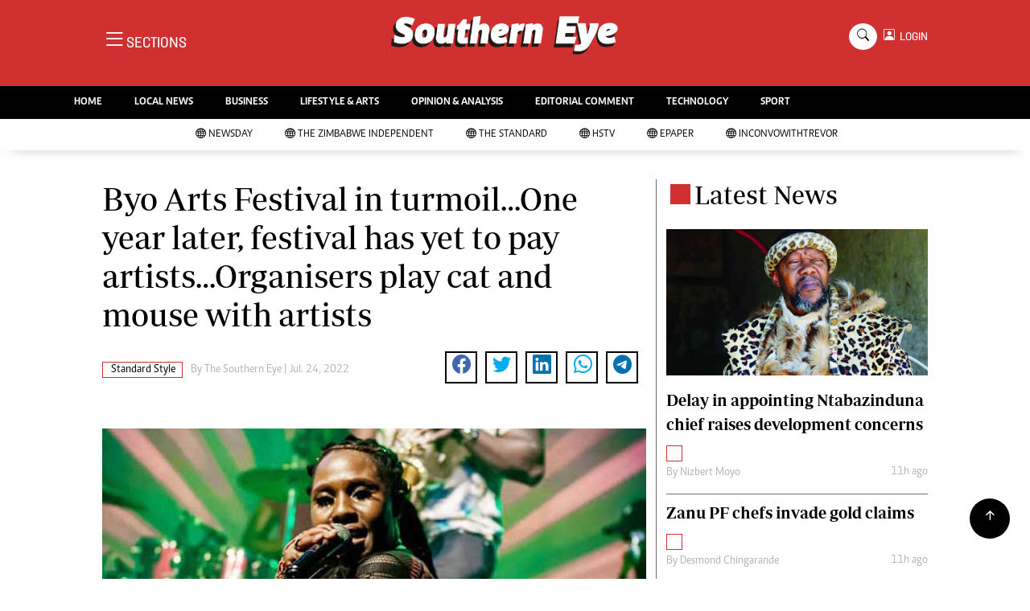

--- FILE ---
content_type: text/html; charset=utf-8
request_url: https://www.google.com/recaptcha/api2/aframe
body_size: 249
content:
<!DOCTYPE HTML><html><head><meta http-equiv="content-type" content="text/html; charset=UTF-8"></head><body><script nonce="tQCV9DSti6jAHU0KbbyL3Q">/** Anti-fraud and anti-abuse applications only. See google.com/recaptcha */ try{var clients={'sodar':'https://pagead2.googlesyndication.com/pagead/sodar?'};window.addEventListener("message",function(a){try{if(a.source===window.parent){var b=JSON.parse(a.data);var c=clients[b['id']];if(c){var d=document.createElement('img');d.src=c+b['params']+'&rc='+(localStorage.getItem("rc::a")?sessionStorage.getItem("rc::b"):"");window.document.body.appendChild(d);sessionStorage.setItem("rc::e",parseInt(sessionStorage.getItem("rc::e")||0)+1);localStorage.setItem("rc::h",'1769608832576');}}}catch(b){}});window.parent.postMessage("_grecaptcha_ready", "*");}catch(b){}</script></body></html>